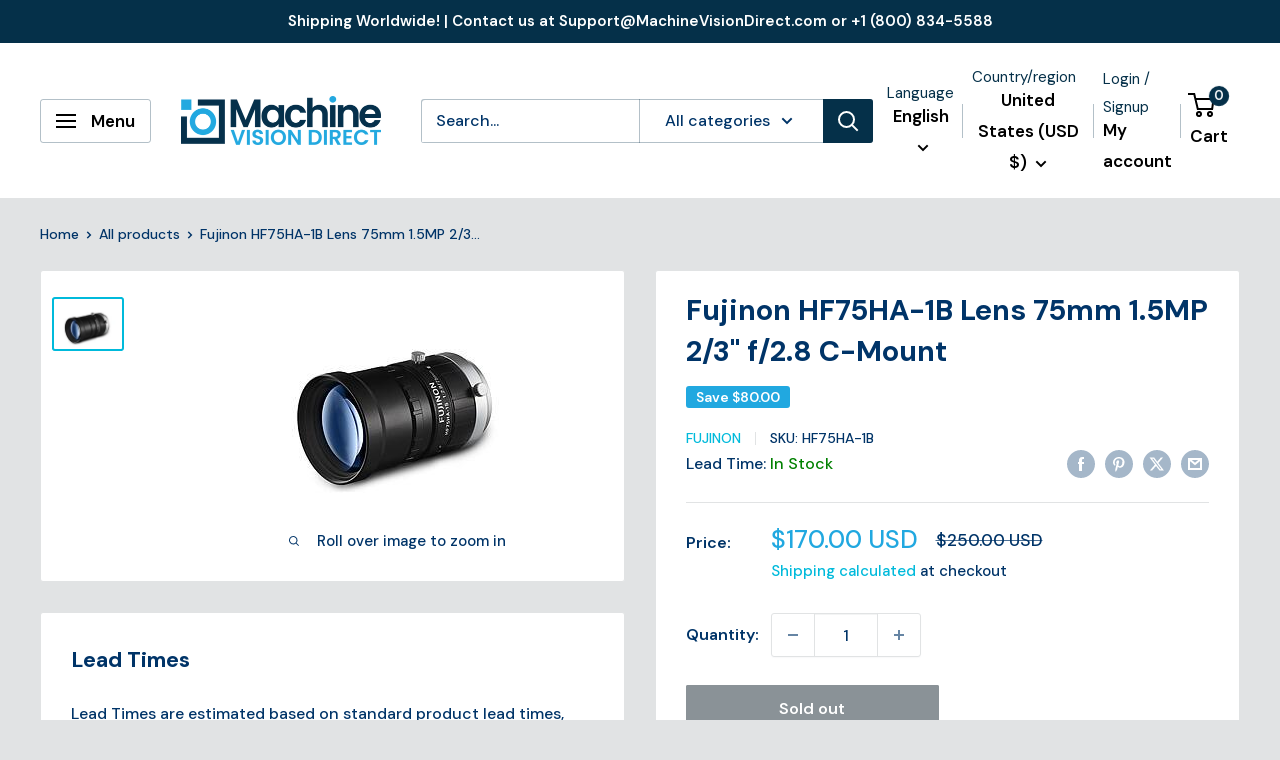

--- FILE ---
content_type: text/javascript
request_url: https://machinevisiondirect.com/cdn/shop/t/65/assets/custom.js?v=102476495355921946141726857117
body_size: -665
content:
//# sourceMappingURL=/cdn/shop/t/65/assets/custom.js.map?v=102476495355921946141726857117
